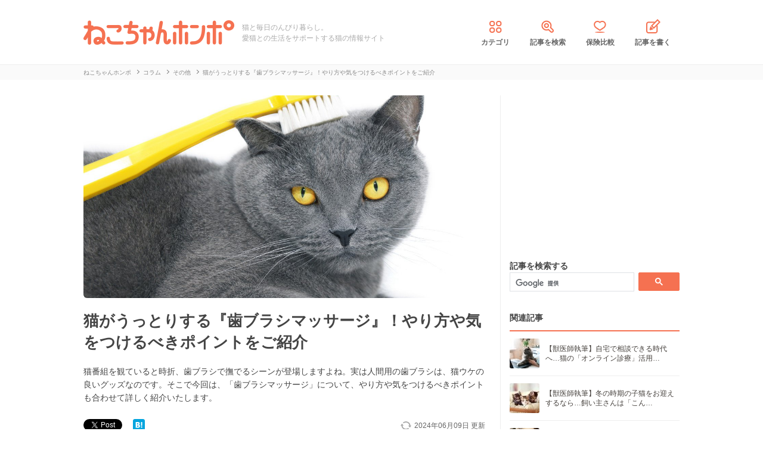

--- FILE ---
content_type: text/html; charset=utf-8
request_url: https://www.google.com/recaptcha/api2/aframe
body_size: 104
content:
<!DOCTYPE HTML><html><head><meta http-equiv="content-type" content="text/html; charset=UTF-8"></head><body><script nonce="gtRIpiG3cIvFkOHEechsJw">/** Anti-fraud and anti-abuse applications only. See google.com/recaptcha */ try{var clients={'sodar':'https://pagead2.googlesyndication.com/pagead/sodar?'};window.addEventListener("message",function(a){try{if(a.source===window.parent){var b=JSON.parse(a.data);var c=clients[b['id']];if(c){var d=document.createElement('img');d.src=c+b['params']+'&rc='+(localStorage.getItem("rc::a")?sessionStorage.getItem("rc::b"):"");window.document.body.appendChild(d);sessionStorage.setItem("rc::e",parseInt(sessionStorage.getItem("rc::e")||0)+1);localStorage.setItem("rc::h",'1768829419503');}}}catch(b){}});window.parent.postMessage("_grecaptcha_ready", "*");}catch(b){}</script></body></html>

--- FILE ---
content_type: text/css
request_url: https://images.nekochan.jp/css/reset.css
body_size: 285
content:
html{color:#000;background:#fff}blockquote,body,code,dd,div,dl,dt,fieldset,form,h1,h2,h3,h4,h5,h6,input,legend,li,ol,p,pre,td,textarea,th,ul{margin:0;padding:0;box-sizing:border-box}table{border-collapse:collapse;border-spacing:0}fieldset,img{border:0}address,caption,cite,code,dfn,em,small,strong,th,var{font-style:normal;font-weight:normal}ol,ul{list-style:none}caption,th{text-align:left}h1,h2,h3,h4,h5,h6{font-size:100%;font-weight:normal}q:after,q:before{content:""}abbr,acronym{border:0;font-variant:normal}sub,sup{font-size:75%;line-height:0;position:relative;vertical-align:baseline}sub{bottom:-0.25em}sup{top:-0.5em}input,select,textarea{font-family:inherit;font-size:inherit;font-weight:inherit;outline:none}legend{color:#000}figure{margin:0;padding:0;border:0;outline:0;font-size:100%;vertical-align:baseline;background:transparent}img{vertical-align:bottom}

--- FILE ---
content_type: application/javascript
request_url: https://cpt.geniee.jp/hb/v1/143133/360/wrapper.min.js
body_size: 8638
content:
(()=>{var T=Object.defineProperty;var _=Object.getOwnPropertySymbols;var B=Object.prototype.hasOwnProperty,D=Object.prototype.propertyIsEnumerable;var S=(h,b,g)=>b in h?T(h,b,{enumerable:!0,configurable:!0,writable:!0,value:g}):h[b]=g,k=(h,b)=>{for(var g in b||(b={}))B.call(b,g)&&S(h,g,b[g]);if(_)for(var g of _(b))D.call(b,g)&&S(h,g,b[g]);return h};(()=>{if(window.gn_wrapper_executed){console.warn("This script has been called twice.");return}const h=new URLSearchParams(location.search).get("gn_perf")!==null,b=a=>{!h||performance.mark(["loadScript",a,"start"].join("-"))},g=a=>{if(!!h){performance.mark(["loadScript",a,"end"].join("-"));try{performance.measure(["loadScript",a].join("-"),["loadScript",a,"start"].join("-"),["loadScript",a,"end"].join("-"))}catch(e){console.error(e)}}};window.gn_wrapper_executed=!0,window.gn_wrapper_queue=window.gn_wrapper_queue||[],window.googletag=window.googletag||{},window.googletag.cmd=window.googletag.cmd||[],window.gnpb=window.gnpb||{},window.gnpb.que=window.gnpb.que||[],window.gnshbrequest=window.gnshbrequest||{},window.gnshbrequest.cmd=window.gnshbrequest.cmd||[],function(a){var s,i,d,t;const e=o=>o?(o^Math.random()*16>>o/4).toString(16):([1e7]+-1e3+-4e3+-8e3+-1e11).replace(/[018]/g,e);a.gn_pvid=(t=(d=a.gn_pvid)!=null?d:(i=(s=a.crypto)==null?void 0:s.randomUUID)==null?void 0:i.call(s))!=null?t:e()}(window),window.gnshbrequest.cmd.push(function(){window.gnshbrequest.registerPassback("1503852"),window.gnshbrequest.registerPassback("1521136"),window.gnshbrequest.registerPassback("1567125"),window.gnshbrequest.registerPassback("1567126"),window.gnshbrequest.registerPassback("1567127"),window.gnshbrequest.registerPassback("1567128"),window.gnshbrequest.registerPassback("1567129"),window.gnshbrequest.registerPassback("1567130"),window.gnshbrequest.registerPassback("1594610"),window.gnshbrequest.registerPassback("1594611"),window.gnshbrequest.registerPassback("1594612"),window.gnshbrequest.registerPassback("1594613"),window.gnshbrequest.registerPassback("1595837"),window.gnshbrequest.registerPassback("1595838"),window.gnshbrequest.registerPassback("1595839"),window.gnshbrequest.registerPassback("1607032"),window.gnshbrequest.registerPassback("1607033"),window.gnshbrequest.registerPassback("1607034")}),window.addEventListener("message",function(a){a.data.type==="CptApplyPassback"&&window.gnshbrequest.cmd.push(function(){window.gnshbrequest.applyPassback(a.data.target,a.data.org,!0)})}),function(a){var e={CLICK_URL:"##hb_native_linkurl##",IMG_LINK:"##hb_native_image##",TITLE:"##hb_native_title##",SPONSOR:"##hb_native_brand##"},s=`
<style>
    .gn-nad_container-wrap * {
        margin: 0;
        padding: 0;
        box-sizing: border-box;
        font-family: Hiragino Kaku Gothic Pro,\u30D2\u30E9\u30AE\u30CE\u89D2\u30B4 Pro W3,Meiryo,\u30E1\u30A4\u30EA\u30AA,Osaka,MS PGothic,arial,helvetica,sans-serif;
    }

    .gn-nad_container-wrap {
        position: relative;
    }

    .gn-nad_container {
        text-decoration: none;
        display: flex;
        background: #fff;
        position: relative;
        padding: 8px;
        border-bottom: 1px solid #ccc;
    }

    .gn-nad_image-container {
        width: 80px;
        height: 80px;
        margin-right: 10px;
        flex-shrink: 0;
        background: url(${e.IMG_LINK}) no-repeat center center;
        background-size: cover;
    }

    .gn-nad_text-container {
        position: relative;
        width: 100%;
    }

    .gn-nad_text-title {
        display: -webkit-box;
        -webkit-box-orient: vertical;
        -webkit-line-clamp: 3;
        overflow: hidden;
        color: #333;
        line-height: 1.4;
        font-weight: 700;
        font-size: 14px;
        padding-top: 5px;
    }

    .gn-nad_text-optout {
        position: absolute;
        bottom: 0;
        left: 0;
        color: #999;
        font-size: 10px;
    }
</style>
`,i=`
<div class="gn-nad_container-wrap">
    <a class="gn-nad_container" href="${e.CLICK_URL}" target="_blank">
        <div class="gn-nad_image-container">
        </div>
        <div class="gn-nad_text-container">
            <p class="gn-nad_text-title">${e.TITLE}</p>
            <p class="gn-nad_text-optout">PR ${e.SPONSOR}</p>
        </div>
    </a>
</div>
`;a.gn_native_template=`${s}${i}`}(window),window.__gnpb_analytics=!0,window.__gn_prebid_sampling_rate=1;function y(a){if(Math.random()*100<=window.__gn_prebid_sampling_rate&&window.__gnpb_analytics){var s={t:0,mediaId:143133,eventType:a,elapsedTime:Math.floor(performance.now()),loc:window.location.href,rate:window.__gn_prebid_sampling_rate,pvId:window.gn_pvid},i=new Blob([JSON.stringify(s)],{type:"text/plain"});navigator.sendBeacon("https://beacon.geniee.jp",i)}}window.__gn_config={timeout:1e3,sessionTimeout:18e4,uam:{use:!0,pubID:"bb49897c-6ae0-4d48-8db0-c4531321096f",externalApstag:!0},mediaId:143133,publisherId:8308,usePolicyChecker:!0,usePPID:!0,bidCurrency:"JPY",prebid:{useRealTimeData:!1,geoEdgeRealTimeDataKey:"",schainSid:"8308",useID5:!0,useSingleRequest:!0},logTransmissionRate:10,singleRequest:!1,isLD:!1,enableOVKindness:!1,useStableVersion:!0},function(a,e){function s(r,f){b(r);var n=e.createElement("script");n.async=!0,n.src=r,n.addEventListener("load",()=>{g(r)}),e.head.appendChild(n),f&&(n.onload=function(){y("gca")})}function i(){var r=navigator.userAgent;return r?r.indexOf("MSIE ")>-1||r.indexOf("Trident/")>-1:!1}s("https://yads.c.yimg.jp/js/yads-async.js",!1),a.gnslibincluded||(s("https://cpt.geniee.jp/hb/v1/lib/prebid-v9.50.0-eeeac894.js",!1),i()?s("https://cpt.geniee.jp/hb/v1/lib/gnshbrequest-v5.2.1.es5.js",!0):s("https://cpt.geniee.jp/hb/v1/lib/gnshbrequest-v5.2.1.js",!0),a.gnslibincluded=!0);var d={SPONSORED:1,DESC:2,RATING:3,LIKES:4,DOWNLOADS:5,PRICE:6,SALEPRICE:7,PHONE:8,ADDRESS:9,DESC2:10,DISPLAYURL:11,CTATEXT:12},t={ICON:1,MAIN_IMAGE:3};const o={assets:[{id:1,required:1,img:{type:t.MAIN_IMAGE,w:300,h:100}},{id:2,required:1,title:{len:80}},{id:3,required:1,data:{type:d.SPONSORED}},{id:4,required:1,data:{type:d.DESC}}]};var l=[{gn_hb:1,slotDiv:"1594610",fillzone:{id:1594610,size:[300,250],fillNoAd:!1},formatSpec:{id:13,params:{}},id:176461,gamId:"9116787",childGamId:"21675598135",code:"1594610",weight:1,codes:[{code:"1594610",weight:1}],slotSizes:[[300,250],[336,280],[320,180]],mediaTypes:{banner:{sizes:[[300,250],[336,280],[320,180]],pos:3}},maxWidthBreakpoint:767,minWidthBreakpoint:0,bids:[{bidder:"openx",params:{unit:"562898851",delDomain:"genieejapan-d.openx.net",platform:"openx"},isPrestitial:!1,video:!1},{bidder:"rtbhouse",params:{bidfloor:0,region:"prebid-asia",publisherId:"hcUYQSExruVUvsQPCBs1"},isPrestitial:!1,video:!1},{bidder:"ix",params:{siteId:"1266661",size:[336,280]},isPrestitial:!1,video:!1},{bidder:"ix",params:{siteId:"1266661",size:[300,250]},isPrestitial:!1,video:!1},{bidder:"logicad",params:{tid:"QpaD"},isPrestitial:!1,video:!1},{bidder:"pubmatic",params:{publisherId:"157786",adSlot:"7024466"},isPrestitial:!1,video:!1},{bidder:"medianet",params:{crid:"779351127",cid:"8CUBSU272"},isPrestitial:!1,video:!1},{bidder:"logicad",params:{tid:"9R86"},isPrestitial:!1,video:!1},{bidder:"logicad",params:{tid:"pMN3"},isPrestitial:!1,video:!1},{bidder:"adgeneration",params:{id:"214178"},isPrestitial:!1,video:!1},{bidder:"ix",params:{siteId:"1266661",size:[320,180]},isPrestitial:!1,video:!1},{bidder:"unicorn",params:{accountId:257717,publisherId:9116787,mediaId:"nekochan.jp"},isPrestitial:!1,video:!1},{bidder:"appnexus",params:{placementId:"36068495"},isPrestitial:!1,video:!1},{bidder:"yieldone",params:{placementId:"284006"},isPrestitial:!1,video:!1},{bidder:"unruly",params:{siteId:"290437"},isPrestitial:!1,video:!1},{bidder:"fluct",params:{tagId:"44014:1000298335",groupId:"1000188096"},isPrestitial:!1,video:!1}],useUam:!0,usePrebid:!1,useSafeFrame:!1,useBulkBidRequest:!1,refresh:{use:!1,count:0,gamPolicyInterval:0,viewableInterval:0,excludeAladdin:!1,prebidRefreshPolicies:[]},stopGamTraffic:!1,__unstable_logCommit:!1,allowGAMFluidSize:!0},{gn_hb:1,slotDiv:"1594611",fillzone:{id:1594611,size:[300,250],fillNoAd:!1},formatSpec:{id:13,params:{}},id:176462,gamId:"9116787",childGamId:"21675598135",code:"1594611",weight:1,codes:[{code:"1594611",weight:1}],slotSizes:[[300,250],[320,180],[336,280]],mediaTypes:{banner:{sizes:[[300,250],[320,180],[336,280]],pos:3}},maxWidthBreakpoint:767,minWidthBreakpoint:0,bids:[{bidder:"ix",params:{siteId:"1266662",size:[336,280]},isPrestitial:!1,video:!1},{bidder:"openx",params:{unit:"562898853",delDomain:"genieejapan-d.openx.net",platform:"openx"},isPrestitial:!1,video:!1},{bidder:"pubmatic",params:{publisherId:"157786",adSlot:"7024467"},isPrestitial:!1,video:!1},{bidder:"ix",params:{siteId:"1266662",size:[300,250]},isPrestitial:!1,video:!1},{bidder:"adgeneration",params:{id:"214179"},isPrestitial:!1,video:!1},{bidder:"logicad",params:{tid:"NyVJ"},isPrestitial:!1,video:!1},{bidder:"ix",params:{size:[320,180],siteId:"1266662"},isPrestitial:!1,video:!1},{bidder:"logicad",params:{tid:"RR2Y"},isPrestitial:!1,video:!1},{bidder:"medianet",params:{cid:"8CUBSU272",crid:"779351127"},isPrestitial:!1,video:!1},{bidder:"logicad",params:{tid:"K6N8"},isPrestitial:!1,video:!1},{bidder:"rtbhouse",params:{bidfloor:0,region:"prebid-asia",publisherId:"hcUYQSExruVUvsQPCBs1"},isPrestitial:!1,video:!1},{bidder:"unicorn",params:{publisherId:9116787,mediaId:"nekochan.jp",accountId:257717},isPrestitial:!1,video:!1},{bidder:"appnexus",params:{placementId:"36068496"},isPrestitial:!1,video:!1},{bidder:"yieldone",params:{placementId:"284007"},isPrestitial:!1,video:!1},{bidder:"unruly",params:{siteId:"290438"},isPrestitial:!1,video:!1},{bidder:"fluct",params:{tagId:"44014:1000298333",groupId:"1000188096"},isPrestitial:!1,video:!1}],useUam:!0,usePrebid:!1,useSafeFrame:!1,useBulkBidRequest:!1,refresh:{use:!1,count:0,gamPolicyInterval:0,viewableInterval:0,excludeAladdin:!1,prebidRefreshPolicies:[]},stopGamTraffic:!1,__unstable_logCommit:!1,allowGAMFluidSize:!0},{gn_hb:1,slotDiv:"1594612",fillzone:{id:1594612,size:[300,250],fillNoAd:!1},formatSpec:{id:13,params:{}},id:176463,gamId:"9116787",childGamId:"21675598135",code:"1594612",weight:1,codes:[{code:"1594612",weight:1}],slotSizes:[[300,250],[320,180],[336,280]],mediaTypes:{banner:{sizes:[[300,250],[320,180],[336,280]],pos:3}},maxWidthBreakpoint:767,minWidthBreakpoint:0,bids:[{bidder:"medianet",params:{crid:"779351127",cid:"8CUBSU272"},isPrestitial:!1,video:!1},{bidder:"ix",params:{size:[336,280],siteId:"1266663"},isPrestitial:!1,video:!1},{bidder:"logicad",params:{tid:"VYWo"},isPrestitial:!1,video:!1},{bidder:"ix",params:{size:[300,250],siteId:"1266663"},isPrestitial:!1,video:!1},{bidder:"logicad",params:{tid:"YvM2"},isPrestitial:!1,video:!1},{bidder:"pubmatic",params:{publisherId:"157786",adSlot:"7024468"},isPrestitial:!1,video:!1},{bidder:"ix",params:{size:[320,180],siteId:"1266663"},isPrestitial:!1,video:!1},{bidder:"openx",params:{platform:"openx",delDomain:"genieejapan-d.openx.net",unit:"562898856"},isPrestitial:!1,video:!1},{bidder:"rtbhouse",params:{bidfloor:0,publisherId:"hcUYQSExruVUvsQPCBs1",region:"prebid-asia"},isPrestitial:!1,video:!1},{bidder:"adgeneration",params:{id:"214181"},isPrestitial:!1,video:!1},{bidder:"logicad",params:{tid:"LlLR"},isPrestitial:!1,video:!1},{bidder:"unicorn",params:{publisherId:9116787,mediaId:"nekochan.jp",accountId:257717},isPrestitial:!1,video:!1},{bidder:"appnexus",params:{placementId:"36068497"},isPrestitial:!1,video:!1},{bidder:"yieldone",params:{placementId:"284008"},isPrestitial:!1,video:!1},{bidder:"unruly",params:{siteId:"290439"},isPrestitial:!1,video:!1},{bidder:"fluct",params:{tagId:"44014:1000298334",groupId:"1000188096"},isPrestitial:!1,video:!1}],useUam:!0,usePrebid:!1,useSafeFrame:!1,useBulkBidRequest:!1,refresh:{use:!1,count:0,gamPolicyInterval:0,viewableInterval:0,excludeAladdin:!1,prebidRefreshPolicies:[]},stopGamTraffic:!1,__unstable_logCommit:!1,allowGAMFluidSize:!0},{gn_hb:1,slotDiv:"1594613",fillzone:{id:1594613,size:[300,250],fillNoAd:!1},formatSpec:{id:13,params:{}},id:176464,gamId:"9116787",childGamId:"21675598135",code:"1594613",weight:1,codes:[{code:"1594613",weight:1}],slotSizes:[[300,250],[336,280],[320,180]],mediaTypes:{banner:{sizes:[[300,250],[336,280],[320,180]],pos:3}},maxWidthBreakpoint:767,minWidthBreakpoint:0,bids:[{bidder:"rtbhouse",params:{publisherId:"hcUYQSExruVUvsQPCBs1",bidfloor:0,region:"prebid-asia"},isPrestitial:!1,video:!1},{bidder:"logicad",params:{tid:"B26G"},isPrestitial:!1,video:!1},{bidder:"openx",params:{platform:"openx",unit:"562898859",delDomain:"genieejapan-d.openx.net"},isPrestitial:!1,video:!1},{bidder:"medianet",params:{cid:"8CUBSU272",crid:"779351127"},isPrestitial:!1,video:!1},{bidder:"ix",params:{size:[300,250],siteId:"1266664"},isPrestitial:!1,video:!1},{bidder:"logicad",params:{tid:"aMGG"},isPrestitial:!1,video:!1},{bidder:"pubmatic",params:{publisherId:"157786",adSlot:"7024469"},isPrestitial:!1,video:!1},{bidder:"logicad",params:{tid:"v8kO"},isPrestitial:!1,video:!1},{bidder:"ix",params:{siteId:"1266664",size:[336,280]},isPrestitial:!1,video:!1},{bidder:"ix",params:{siteId:"1266664",size:[320,180]},isPrestitial:!1,video:!1},{bidder:"adgeneration",params:{id:"214180"},isPrestitial:!1,video:!1},{bidder:"unicorn",params:{accountId:257717,publisherId:9116787,mediaId:"nekochan.jp"},isPrestitial:!1,video:!1},{bidder:"appnexus",params:{placementId:"36068498"},isPrestitial:!1,video:!1},{bidder:"yieldone",params:{placementId:"284009"},isPrestitial:!1,video:!1},{bidder:"unruly",params:{siteId:"290440"},isPrestitial:!1,video:!1},{bidder:"fluct",params:{tagId:"44014:1000298336",groupId:"1000188096"},isPrestitial:!1,video:!1}],useUam:!0,usePrebid:!1,useSafeFrame:!1,useBulkBidRequest:!1,refresh:{use:!1,count:0,gamPolicyInterval:0,viewableInterval:0,excludeAladdin:!1,prebidRefreshPolicies:[]},stopGamTraffic:!1,__unstable_logCommit:!1,allowGAMFluidSize:!0},{gn_hb:1,slotDiv:"1595837",fillzone:{id:1595837,size:[300,250],fillNoAd:!0},formatSpec:{id:13,params:{}},id:177218,gamId:"9116787",childGamId:"21675598135",code:"1595837",weight:1,codes:[{code:"1595837",weight:1}],slotSizes:[[300,250],[320,180],[336,280]],mediaTypes:{banner:{sizes:[[300,250],[320,180],[336,280]],pos:3}},maxWidthBreakpoint:767,minWidthBreakpoint:0,bids:[{bidder:"medianet",params:{crid:"779351127",cid:"8CUBSU272"},isPrestitial:!1,video:!1},{bidder:"rtbhouse",params:{region:"prebid-asia",bidfloor:0,publisherId:"hcUYQSExruVUvsQPCBs1"},isPrestitial:!1,video:!1},{bidder:"pubmatic",params:{adSlot:"7059351",publisherId:"157786"},isPrestitial:!1,video:!1},{bidder:"logicad",params:{tid:"WdBj"},isPrestitial:!1,video:!1},{bidder:"logicad",params:{tid:"Zd3z"},isPrestitial:!1,video:!1},{bidder:"logicad",params:{tid:"xYMO"},isPrestitial:!1,video:!1},{bidder:"ix",params:{siteId:"1272359",size:[300,250]},isPrestitial:!1,video:!1},{bidder:"ix",params:{siteId:"1272359",size:[320,180]},isPrestitial:!1,video:!1},{bidder:"ix",params:{size:[336,280],siteId:"1272359"},isPrestitial:!1,video:!1},{bidder:"appnexus",params:{placementId:"36171434"},isPrestitial:!1,video:!1},{bidder:"yieldone",params:{placementId:"284802"},isPrestitial:!1,video:!1},{bidder:"openx",params:{platform:"openx",delDomain:"genieejapan-d.openx.net",unit:"563677639"},isPrestitial:!1,video:!1},{bidder:"unruly",params:{siteId:"290822"},isPrestitial:!1,video:!1},{bidder:"unicorn",params:{publisherId:9116787,accountId:257717,mediaId:"nekochan.jp"},isPrestitial:!1,video:!1},{bidder:"adgeneration",params:{id:"214905"},isPrestitial:!1,video:!1},{bidder:"adstir",params:{appId:"MEDIA-a8f5eaa9",adSpaceNo:1},isPrestitial:!1,video:!1},{bidder:"fluct",params:{groupId:"1000188096",tagId:"44014:1000298679"},isPrestitial:!1,video:!1}],useUam:!0,usePrebid:!0,useSafeFrame:!1,useBulkBidRequest:!1,refresh:{use:!1,count:0,gamPolicyInterval:0,viewableInterval:0,excludeAladdin:!1,prebidRefreshPolicies:[]},stopGamTraffic:!1,__unstable_logCommit:!1,allowGAMFluidSize:!0,floor:{iOS:5,android:30,others:5}},{gn_hb:1,slotDiv:"1595838",fillzone:{id:1595838,size:[300,250],fillNoAd:!0},formatSpec:{id:1,params:{}},id:177219,gamId:"9116787",childGamId:"21675598135",code:"1595838",weight:1,codes:[{code:"1595838",weight:1}],slotSizes:[[300,250],[336,280],[320,180]],mediaTypes:{banner:{sizes:[[300,250],[336,280],[320,180]],pos:3}},maxWidthBreakpoint:2560,minWidthBreakpoint:767,bids:[{bidder:"rtbhouse",params:{region:"prebid-asia",publisherId:"hcUYQSExruVUvsQPCBs1",bidfloor:0},isPrestitial:!1,video:!1},{bidder:"pubmatic",params:{publisherId:"157786",adSlot:"7059352"},isPrestitial:!1,video:!1},{bidder:"medianet",params:{crid:"779351127",cid:"8CUBSU272"},isPrestitial:!1,video:!1},{bidder:"logicad",params:{tid:"wL31"},isPrestitial:!1,video:!1},{bidder:"logicad",params:{tid:"o01N"},isPrestitial:!1,video:!1},{bidder:"logicad",params:{tid:"Md4Y"},isPrestitial:!1,video:!1},{bidder:"ix",params:{size:[320,180],siteId:"1272360"},isPrestitial:!1,video:!1},{bidder:"ix",params:{siteId:"1272360",size:[336,280]},isPrestitial:!1,video:!1},{bidder:"ix",params:{siteId:"1272360",size:[300,250]},isPrestitial:!1,video:!1},{bidder:"appnexus",params:{placementId:"36171435"},isPrestitial:!1,video:!1},{bidder:"yieldone",params:{placementId:"284803"},isPrestitial:!1,video:!1},{bidder:"openx",params:{delDomain:"genieejapan-d.openx.net",platform:"openx",unit:"563677640"},isPrestitial:!1,video:!1},{bidder:"unruly",params:{siteId:"290823"},isPrestitial:!1,video:!1},{bidder:"adstir",params:{adSpaceNo:1,appId:"MEDIA-a5547591"},isPrestitial:!1,video:!1},{bidder:"fluct",params:{tagId:"44126:1000298790",groupId:"1000188432"},isPrestitial:!1,video:!1}],useUam:!0,usePrebid:!0,useSafeFrame:!1,useBulkBidRequest:!1,refresh:{use:!1,count:0,gamPolicyInterval:0,viewableInterval:0,excludeAladdin:!1,prebidRefreshPolicies:[]},stopGamTraffic:!1,__unstable_logCommit:!1,allowGAMFluidSize:!0,floor:{iOS:5,android:5,others:5}},{gn_hb:1,slotDiv:"1595839",fillzone:{id:1595839,size:[300,250],fillNoAd:!0},formatSpec:{id:1,params:{}},id:177220,gamId:"9116787",childGamId:"21675598135",code:"1595839",weight:1,codes:[{code:"1595839",weight:1}],slotSizes:[[300,250],[320,180],[336,280]],mediaTypes:{banner:{sizes:[[300,250],[320,180],[336,280]],pos:3}},maxWidthBreakpoint:2560,minWidthBreakpoint:767,bids:[{bidder:"rtbhouse",params:{publisherId:"hcUYQSExruVUvsQPCBs1",bidfloor:0,region:"prebid-asia"},isPrestitial:!1,video:!1},{bidder:"pubmatic",params:{publisherId:"157786",adSlot:"7059353"},isPrestitial:!1,video:!1},{bidder:"medianet",params:{crid:"779351127",cid:"8CUBSU272"},isPrestitial:!1,video:!1},{bidder:"logicad",params:{tid:"j3ZL"},isPrestitial:!1,video:!1},{bidder:"logicad",params:{tid:"8JyO"},isPrestitial:!1,video:!1},{bidder:"logicad",params:{tid:"4qXn"},isPrestitial:!1,video:!1},{bidder:"ix",params:{size:[336,280],siteId:"1272361"},isPrestitial:!1,video:!1},{bidder:"ix",params:{siteId:"1272361",size:[300,250]},isPrestitial:!1,video:!1},{bidder:"ix",params:{siteId:"1272361",size:[320,180]},isPrestitial:!1,video:!1},{bidder:"appnexus",params:{placementId:"36171436"},isPrestitial:!1,video:!1},{bidder:"yieldone",params:{placementId:"284804"},isPrestitial:!1,video:!1},{bidder:"openx",params:{platform:"openx",unit:"563677641",delDomain:"genieejapan-d.openx.net"},isPrestitial:!1,video:!1},{bidder:"unruly",params:{siteId:"290824"},isPrestitial:!1,video:!1},{bidder:"adstir",params:{adSpaceNo:2,appId:"MEDIA-a5547591"},isPrestitial:!1,video:!1},{bidder:"fluct",params:{tagId:"44126:1000298789",groupId:"1000188432"},isPrestitial:!1,video:!1}],useUam:!0,usePrebid:!0,useSafeFrame:!1,useBulkBidRequest:!1,refresh:{use:!1,count:0,gamPolicyInterval:0,viewableInterval:0,excludeAladdin:!1,prebidRefreshPolicies:[]},stopGamTraffic:!1,__unstable_logCommit:!1,allowGAMFluidSize:!0,floor:{iOS:5,android:5,others:5}},{gn_hb:1,slotDiv:"1607032",fillzone:{id:1607032,size:[300,250],fillNoAd:!0},formatSpec:{id:13,params:{}},id:180501,gamId:"9116787",childGamId:"21675598135",code:"1607032",weight:1,codes:[{code:"1607032",weight:1}],slotSizes:[[300,250],[336,280],[320,180],[300,300],[250,250]],mediaTypes:{banner:{sizes:[[300,250],[336,280],[320,180],[300,300],[250,250]],pos:1}},maxWidthBreakpoint:767,minWidthBreakpoint:0,bids:[{bidder:"medianet",params:{cid:"8CUBSU272",crid:"779351127"},isPrestitial:!1,video:!1},{bidder:"pubmatic",params:{publisherId:"157786",adSlot:"7368110"},isPrestitial:!1,video:!1},{bidder:"ix",params:{size:[320,180],siteId:"1307078"},isPrestitial:!1,video:!1},{bidder:"ix",params:{siteId:"1307078",size:[300,250]},isPrestitial:!1,video:!1},{bidder:"ix",params:{siteId:"1307078",size:[336,280]},isPrestitial:!1,video:!1},{bidder:"criteo",params:{networkId:8616,uid:508492,networkId:8616},isPrestitial:!1,video:!1},{bidder:"rtbhouse",params:{publisherId:"hcUYQSExruVUvsQPCBs1",region:"prebid-asia",bidfloor:0},isPrestitial:!1,video:!1},{bidder:"logicad",params:{tid:"e0pg"},isPrestitial:!1,video:!1},{bidder:"logicad",params:{tid:"1rx0"},isPrestitial:!1,video:!1},{bidder:"appnexus",params:{placementId:"36958831"},isPrestitial:!1,video:!1},{bidder:"logicad",params:{tid:"3EwB"},isPrestitial:!1,video:!1},{bidder:"unicorn",params:{accountId:257717,mediaId:"nekochan.jp",publisherId:9116787},isPrestitial:!1,video:!1},{bidder:"openx",params:{unit:"564323087",delDomain:"genieejapan-d.openx.net",platform:"openx"},isPrestitial:!1,video:!1},{bidder:"yieldone",params:{placementId:"289191"},isPrestitial:!1,video:!1},{bidder:"fluct",params:{groupId:"1000188096",tagId:"44014:1000305028"},isPrestitial:!1,video:!1},{bidder:"unruly",params:{siteId:"296408"},isPrestitial:!1,video:!1}],useUam:!0,usePrebid:!0,useSafeFrame:!1,useBulkBidRequest:!1,refresh:{use:!1,count:0,gamPolicyInterval:0,viewableInterval:0,excludeAladdin:!1,prebidRefreshPolicies:[]},stopGamTraffic:!1,__unstable_logCommit:!1,allowGAMFluidSize:!0,floor:{iOS:10,android:10,others:10}},{gn_hb:1,slotDiv:"1607033",fillzone:{id:1607033,size:[300,250],fillNoAd:!0},formatSpec:{id:1,params:{}},id:180500,gamId:"9116787",childGamId:"21675598135",code:"1607033",weight:1,codes:[{code:"1607033",weight:1}],slotSizes:[[300,250],[320,180],[336,280]],mediaTypes:{banner:{sizes:[[300,250],[320,180],[336,280]],pos:1}},maxWidthBreakpoint:2560,minWidthBreakpoint:767,bids:[{bidder:"ix",params:{size:[336,280],siteId:"1307079"},isPrestitial:!1,video:!1},{bidder:"rtbhouse",params:{publisherId:"hcUYQSExruVUvsQPCBs1",region:"prebid-asia",bidfloor:0},isPrestitial:!1,video:!1},{bidder:"ix",params:{siteId:"1307079",size:[320,180]},isPrestitial:!1,video:!1},{bidder:"pubmatic",params:{publisherId:"157786",adSlot:"7368111"},isPrestitial:!1,video:!1},{bidder:"criteo",params:{networkId:8616,networkId:8616,uid:508493},isPrestitial:!1,video:!1},{bidder:"medianet",params:{crid:"779351127",cid:"8CUBSU272"},isPrestitial:!1,video:!1},{bidder:"ix",params:{siteId:"1307079",size:[300,250]},isPrestitial:!1,video:!1},{bidder:"logicad",params:{tid:"6E43"},isPrestitial:!1,video:!1},{bidder:"openx",params:{delDomain:"genieejapan-d.openx.net",platform:"openx",unit:"564323088"},isPrestitial:!1,video:!1},{bidder:"yieldone",params:{placementId:"289192"},isPrestitial:!1,video:!1},{bidder:"appnexus",params:{placementId:"36958832"},isPrestitial:!1,video:!1},{bidder:"logicad",params:{tid:"lNBN"},isPrestitial:!1,video:!1},{bidder:"fluct",params:{groupId:"1000188432",tagId:"44126:1000305029"},isPrestitial:!1,video:!1},{bidder:"logicad",params:{tid:"JrkJ"},isPrestitial:!1,video:!1},{bidder:"unruly",params:{siteId:"296409"},isPrestitial:!1,video:!1}],useUam:!0,usePrebid:!0,useSafeFrame:!1,useBulkBidRequest:!1,refresh:{use:!1,count:0,gamPolicyInterval:0,viewableInterval:0,excludeAladdin:!1,prebidRefreshPolicies:[]},stopGamTraffic:!1,__unstable_logCommit:!1,allowGAMFluidSize:!0,floor:{iOS:3,android:3,others:3}},{gn_hb:1,slotDiv:"1607034",fillzone:{id:1607034,size:[300,250],fillNoAd:!0},formatSpec:{id:1,params:{}},id:180502,gamId:"9116787",childGamId:"21675598135",code:"1607034",weight:1,codes:[{code:"1607034",weight:1}],slotSizes:[[300,250],[320,180],[336,280]],mediaTypes:{banner:{sizes:[[300,250],[320,180],[336,280]],pos:1}},maxWidthBreakpoint:2560,minWidthBreakpoint:767,bids:[{bidder:"rtbhouse",params:{publisherId:"hcUYQSExruVUvsQPCBs1",region:"prebid-asia",bidfloor:0},isPrestitial:!1,video:!1},{bidder:"ix",params:{siteId:"1307080",size:[320,180]},isPrestitial:!1,video:!1},{bidder:"ix",params:{siteId:"1307080",size:[300,250]},isPrestitial:!1,video:!1},{bidder:"ix",params:{siteId:"1307080",size:[336,280]},isPrestitial:!1,video:!1},{bidder:"criteo",params:{networkId:8616,networkId:8616,uid:508494},isPrestitial:!1,video:!1},{bidder:"pubmatic",params:{adSlot:"7368112",publisherId:"157786"},isPrestitial:!1,video:!1},{bidder:"medianet",params:{cid:"8CUBSU272",crid:"779351127"},isPrestitial:!1,video:!1},{bidder:"appnexus",params:{placementId:"36958833"},isPrestitial:!1,video:!1},{bidder:"yieldone",params:{placementId:"289193"},isPrestitial:!1,video:!1},{bidder:"logicad",params:{tid:"0rZg"},isPrestitial:!1,video:!1},{bidder:"fluct",params:{groupId:"1000188432",tagId:"44126:1000305030"},isPrestitial:!1,video:!1},{bidder:"openx",params:{unit:"564323089",platform:"openx",delDomain:"genieejapan-d.openx.net"},isPrestitial:!1,video:!1},{bidder:"logicad",params:{tid:"yqjk"},isPrestitial:!1,video:!1},{bidder:"logicad",params:{tid:"9reA"},isPrestitial:!1,video:!1},{bidder:"unruly",params:{siteId:"296410"},isPrestitial:!1,video:!1}],useUam:!0,usePrebid:!0,useSafeFrame:!1,useBulkBidRequest:!1,refresh:{use:!1,count:0,gamPolicyInterval:0,viewableInterval:0,excludeAladdin:!1,prebidRefreshPolicies:[]},stopGamTraffic:!1,__unstable_logCommit:!1,allowGAMFluidSize:!0,floor:{iOS:3,android:3,others:3}}];a.gnThirdPartySlots=[{aladdinZoneId:1591992,slotDiv:"1591992",deliversOnlyDebugMode:!1,limitationScript:`const isMobile = () => {
  const uaData=navigator.userAgentData; const ua=navigator.userAgent; return ( ua.includes('iPhone') || ua.includes('iPod') || (ua.includes('Android') && ua.includes('Mobile')) || ua.includes('BB10') || ua.includes('Windows Phone') || (uaData && uaData.platform==='Android' && uaData.mobile) );
}
const isTablet = () => {
  const uaData=navigator.userAgentData; const ua=navigator.userAgent; return ( ua.includes('iPad') || (ua.includes('macintosh') && 'ontouchend' in document) || (ua.includes('Android') && !ua.includes('Mobile')) || ua.includes('PlayBook') || ua.includes('Kindle') || ua.includes('Silk') || (uaData && uaData.platform==='Android' && !uaData.mobile) );
}
const isPC = () => {
  return !isMobile() && !isTablet();
}
const canDeliver = () => {
  return isPC();
}
canDeliver();`,sendsLog:!0,usePolicyChecker:!1,tags:[{vendor:"zelto",tag:`<script data-cfasync="false" type="text/javascript">
(function(w, d) {
        var s = d.createElement('script');
        s.src = '//cdn.adpushup.com/47930/adpushup.js';
        s.crossOrigin='anonymous'; 
        s.type = 'text/javascript'; s.async = true;
        (d.getElementsByTagName('head')[0] || d.getElementsByTagName('body')[0]).appendChild(s);
        w.adpushup = w.adpushup || {que:[]};
})(window, document);

<\/script>
<div id="0ed93506-8611-49b8-a30b-f8678108954a" class="_ap_apex_ad" max-height="360">
        <script>
                var adpushup = window.adpushup = window.adpushup || {};
                adpushup.que = adpushup.que || [];
                adpushup.que.push(function() {
                        adpushup.triggerAd("0ed93506-8611-49b8-a30b-f8678108954a");
                });
        <\/script>
</div>`,weight:1,isFiller:!1,zoneId:0},{vendor:"glia",tag:`<div class="gliaplayer-container" data-slot="genieejp_nekochan_desktop"></div>
<script src="https://player.gliacloud.com/player/genieejp_nekochan_desktop" async><\/script>`,weight:46,isFiller:!1,zoneId:0},{vendor:"truvid",tag:'<script data-cfasync="false" async type="text/javascript" src="https://go.trvdp.com/init/15680.js?pid=12256"><\/script>',weight:53,isFiller:!1,zoneId:0}]},{aladdinZoneId:1591991,slotDiv:"1591991",deliversOnlyDebugMode:!1,limitationScript:`const isMobile = () => {
  const uaData=navigator.userAgentData; const ua=navigator.userAgent; return ( ua.includes('iPhone') || ua.includes('iPod') || (ua.includes('Android') && ua.includes('Mobile')) || ua.includes('BB10') || ua.includes('Windows Phone') || (uaData && uaData.platform==='Android' && uaData.mobile) );
}
const isTablet = () => {
  const uaData=navigator.userAgentData; const ua=navigator.userAgent; return ( ua.includes('iPad') || (ua.includes('macintosh') && 'ontouchend' in document) || (ua.includes('Android') && !ua.includes('Mobile')) || ua.includes('PlayBook') || ua.includes('Kindle') || ua.includes('Silk') || (uaData && uaData.platform==='Android' && !uaData.mobile) );
}
const isPC = () => {
  return !isMobile() && !isTablet();
}
const canDeliver = () => {
  return !isPC();
}
canDeliver();`,sendsLog:!0,usePolicyChecker:!1,tags:[{vendor:"zelto",tag:`<script data-cfasync="false" type="text/javascript">
(function(w, d) {
        var s = d.createElement('script');
        s.src = '//cdn.adpushup.com/47930/adpushup.js';
        s.crossOrigin='anonymous'; 
        s.type = 'text/javascript'; s.async = true;
        (d.getElementsByTagName('head')[0] || d.getElementsByTagName('body')[0]).appendChild(s);
        w.adpushup = w.adpushup || {que:[]};
})(window, document);

<\/script>
<div id="541c682e-0b56-45c9-8bae-1078c1cb6b57" class="_ap_apex_ad" max-height="360">
        <script>
                var adpushup = window.adpushup = window.adpushup || {};
                adpushup.que = adpushup.que || [];
                adpushup.que.push(function() {
                        adpushup.triggerAd("541c682e-0b56-45c9-8bae-1078c1cb6b57");
                });
        <\/script>
</div>`,weight:1,isFiller:!1,zoneId:0},{vendor:"glia",tag:`<div class="gliaplayer-container" data-slot="genieejp_nekochan_mobile"></div>
<script src="https://player.gliacloud.com/player/genieejp_nekochan_mobile" async><\/script>`,weight:1,isFiller:!1,zoneId:0},{vendor:"truvid",tag:'<script data-cfasync="false" async type="text/javascript" src="https://go.trvdp.com/init/15677.js?pid=12255"><\/script>',weight:0,isFiller:!1,zoneId:0}]}],a.gnshbrequest.cmd.push(function(){a.gnshbrequest.addAdUnits(l).run()}),a.ID5EspConfig={partnerId:1216}}(window,document);{const a={};{const e=r=>new URLSearchParams(window.location.search).get(r),s=["1","true"].includes(e("es_debug")),i=r=>{const{backgroundColor:f,fontColor:n}=k({backgroundColor:"#1A57A0",fontColor:"#fff"},r);return`display:inline-block;color:${n};background-color:${f};padding:1px 4px; margin-right: 2px; border-radius:3px;`},d={primary:i({backgroundColor:"#2ac9bc"}),blue:i({backgroundColor:"#1A57A0"}),red:i({backgroundColor:"#9e1a5c"}),black:i({backgroundColor:"#333333"})},t=(...r)=>{const f=[{label:"Extra Script",style:d.primary},...r,{label:`${Math.floor(performance.now())}ms`,style:d.black}],n=f.reduce((v,{label:x})=>`${v}%c${x}`,""),w=f.map(({style:v})=>v);return[n,...w]},o=(...r)=>{s&&console.debug(...t({label:"INFO",style:d.blue}),...r)},l=(...r)=>{s&&console.debug(...t({label:"ERROR",style:d.red}),...r)};a.log=o,a.errorLog=l}{const e=navigator.userAgent.toLowerCase(),s="ontouchstart"in document,i=()=>e.includes("iphone")||e.includes("ipod")||e.includes("android")&&e.includes("mobile")||e.includes("bb10")||e.includes("windows phone"),d=()=>e.includes("ipad")||e.includes("macintosh")&&s||e.includes("android")&&!e.includes("mobile")||e.includes("playbook")||e.includes("kindle")||e.includes("silk"),t=()=>!i()&&!d(),o=()=>e.includes("iphone"),l=()=>e.includes("ipad")||e.includes("macintosh")&&s,r=()=>e.includes("android"),f=()=>o()?"iOS":l()?"iPadOS":r()?"Android":e.includes("mac os x")&&!s?"macOS":e.includes("windows")?"Windows":e.includes("linux")?"Linux":"unknown";a.isMobile=i,a.isTablet=d,a.isPC=t,a.isIOS=o,a.isIPadOS=l,a.isAndroid=r,a.getOS=f}{const e=(s,i)=>{const d=20,t=l=>l.data.height>1&&l.data.width>1&&s.includes(l.data.divId),o=l=>{const r=document.querySelector(i);!r||(r.style.bottom=`${l+d}px`)};window.addEventListener("message",l=>{if(l.data.type!=="CptAdResized"||!t(l))return;const r=window.innerWidth/l.data.width,f=l.data.height*r;o(f)})};a.spOvPreventOverlap=e}{const e=(s,i)=>{const d=20,t=l=>l.data.height>1&&l.data.width>1&&s.includes(l.data.divId),o=l=>{const r=document.querySelector(i);!r||(r.style.bottom=`${l+d}px`)};window.addEventListener("message",l=>{l.data.type==="CptAdResized"&&(!t(l)||o(l.data.height))})};a.pcOvPreventOverlap=e}{const e=s=>{const i=t=>t.data.height>1&&t.data.width>1&&s.includes(t.data.divId),d=()=>{const t=document.getElementById("geniee_overlay_close");!t||(t.style.position="absolute",t.style.left="0")};window.addEventListener("message",t=>{t.data.type==="CptAdResized"&&(!i(t)||d())})};a.pcOvBtnChangePositionLeft=e}{const e=s=>{const i=document.createElement("style");i.innerHTML=`
      ${s} #geniee_overlay_outer,
      ${s} #flexible-sticky-outer,
      ${s} #flexible-sticky-inner > div {
        opacity: 0!important;
        z-index: -1!important;
        visibility: hidden!important;
      }`,document.head.appendChild(i)};a.ovHideAtMediaShow=e}{const e=s=>{const i=d=>s.indexOf(d.data.divId)>-1;window.addEventListener("message",d=>{if(d.data.type!=="CptAdRendered"||!i(d))return;const t=document.getElementById(d.data.divId);!t||(t.style.textAlign="center")})};a.bnrPositionCenter=e}{const e=(s,i,d,t,o,l)=>{const r=(p,c,u)=>c>1&&p>1&&s.indexOf(u)>-1,f="geniee_hd_overlay_close",n={MIDDLE_LEFT:"middle_left",MIDDLE_RIGHT:"middle_right",BOTTOM_LEFT:"bottom_left",BOTTOM_RIGHT:"bottom_right",MIDDLE_LEFT_END:"middle_left_end"},w=()=>{switch(t){case n.MIDDLE_LEFT:return`bottom:0;left:-${i}px;`;case n.MIDDLE_RIGHT:return`bottom:0;right:-${i}px;`;case n.BOTTOM_LEFT:return`bottom:-${i}px;left:0;`;case n.BOTTOM_RIGHT:return`bottom:-${i}px;right:0;`;case n.MIDDLE_LEFT_END:return"bottom:0;left:0;";default:return`bottom:0;left:-${i}px;`}},v=(p,c,u,m)=>{p.style=`width:${u}px;height:${m}px;margin:0 auto;position:relative;`,t===n.MIDDLE_LEFT_END&&(p.style.position="static"),c.style=`position:fixed;top:0;left:0;width:100%;z-index: 1000000000;visibility:visible;background:${l};`,document.body.style.marginTop=`${m}px`},x=(p,c)=>{const u=document.createElement("span");u.setAttribute("role","button"),u.setAttribute("id",f),u.style=`position:absolute;${w()}width:${i}px;height:${i}px;background:${o};`,u.innerHTML=`<svg xmlns="http://www.w3.org/2000/svg" viewBox="0 0 512 512" width="${i}" height="${i}" style="vertical-align:top;"><g><polygon points="512,52.535 459.467,0.002 256.002,203.462 52.538,0.002 0,52.535 203.47,256.005 0,459.465 52.533,511.998 256.002,308.527 459.467,511.998 512,459.475 308.536,256.005" style="fill:${d};stroke:${d};stroke-width:10px;"></polygon></g></svg>`,p.appendChild(u),u.addEventListener("click",()=>{c.style.display="none",document.body.style.marginTop="0"})};window.addEventListener("message",p=>{if(p.data.type!=="CptAdResized")return;const c=p.data.width,u=p.data.height,m=p.data.divId;if(!r(c,u,m))return;const I=document.getElementById(m),P=I.parentNode;!I||!P||(v(I,P,c,u),document.getElementById(f))||x(I,P)})};a.pcHeaderOverlay=e}{const e=(s,i,d,t,o,l)=>{const r=(p,c,u)=>c>1&&p>1&&s.indexOf(u)>-1,f="geniee_hd_overlay_close",n={MIDDLE_LEFT:"middle_left",MIDDLE_RIGHT:"middle_right",BOTTOM_LEFT:"bottom_left",BOTTOM_RIGHT:"bottom_right"},w=()=>{switch(t){case n.MIDDLE_LEFT:return"flex-direction:row-reverse;transform-origin:right top;";case n.MIDDLE_RIGHT:return"transform-origin:left top;";case n.BOTTOM_LEFT:return`position:absolute;bottom:-${i}px;left:0;`;case n.BOTTOM_RIGHT:return`position:absolute;bottom:-${i}px;right:0;`;default:return`position:absolute;bottom:-${i}px;left:0;`}},v=(p,c,u)=>{let m=window.innerWidth/c;(t===n.BOTTOM_LEFT||t===n.BOTTOM_RIGHT)&&(p.style=`
          position:fixed;
          inset: 0 0 auto 0;
          transform: scale(${m});
          transform-origin:left top;
          z-index: 1000000000;
          width:${c}px;
          height:${u}px;
          visibility:visible;
        `),(t===n.MIDDLE_LEFT||t===n.MIDDLE_RIGHT)&&(m=window.innerWidth/(parseInt(c)+parseInt(i)),p.style=`
          position:fixed;
          inset: 0 0 auto 0;
          transform: scale(${m});
          z-index:1000000000;
          display:flex;
          align-items:flex-end;
          ${w()}
          background:${l};
          visibility:visible;
        `),document.body.style.marginTop=`${u*m}px`},x=p=>{const c=document.createElement("span");c.setAttribute("role","button"),c.setAttribute("id",f),c.style=`${w()}width:${i}px;height:${i}px;background:${o};`,c.innerHTML=`<svg xmlns="http://www.w3.org/2000/svg" viewBox="0 0 512 512" width="${i}" height="${i}" style="vertical-align:top;"><g><polygon points="512,52.535 459.467,0.002 256.002,203.462 52.538,0.002 0,52.535 203.47,256.005 0,459.465 52.533,511.998 256.002,308.527 459.467,511.998 512,459.475 308.536,256.005" style="fill:${d};stroke:${d};stroke-width:10px;"></polygon></g></svg>`,p.appendChild(c),c.addEventListener("click",()=>{p.style.display="none",document.body.style.marginTop="0"})};window.addEventListener("message",p=>{if(p.data.type!=="CptAdResized")return;const c=p.data.width,u=p.data.height,m=p.data.divId;if(!r(c,u,m))return;const I=document.getElementById(m),P=I.parentNode;!I||!P||(v(P,c,u),document.getElementById(f))||x(P)})};a.spHeaderOverlay=e}{const e=(s,i)=>{const d=o=>o.data.height>1&&o.data.width>1&&s.includes(o.data.divId),t=()=>{const o=document.getElementById("geniee_overlay_outer")||document.getElementById("flexible-sticky-outer");!o||(o.style.zIndex=i)};window.addEventListener("message",o=>{o.data.type==="CptAdResized"&&(!d(o)||t())})};a.changeOvZindex=e}}y("wca");{const a=e=>{try{e()}catch(s){console.error(s)}};if(Array.isArray(window.gn_wrapper_queue)){for(;window.gn_wrapper_queue.length;){const e=window.gn_wrapper_queue.shift();a(e)}window.gn_wrapper_queue={push:a,unshift:a}}}})();})();


--- FILE ---
content_type: text/plain; charset=utf-8
request_url: https://ra.gssprt.jp/seat/v2
body_size: 160
content:
eyJhbGciOiJIUzI1NiIsInR5cCI6IkpXVCJ9.[base64].v4jfNSgACiEGy8QCY274D6QF0HQ1cg-uoN_kfSOi30g

--- FILE ---
content_type: application/javascript; charset=utf-8
request_url: https://fundingchoicesmessages.google.com/f/AGSKWxXXQt-Z5jpmAGEj3IcHZCp1PUTsVkOVE1JcgwlZTAv7qFYGn9-X5_qvnxIt225FqqxOIlyZ2FmB_PkwhTIKTFWTifP_k54hvkeFDHa3-Ckp6cXjoWABqwphKOHJAixBoXepM8p10uu5lwX9e2Pwtj8cFTOgX6oGcHJVwW2ND-Uzkcf63006En_ED6cI/_/ad-bckg./expandable_ad?/adpanelcontent./pencilad./space_ad.
body_size: -1289
content:
window['13dc9d3a-a920-4de4-a406-b6cc32fed3e6'] = true;